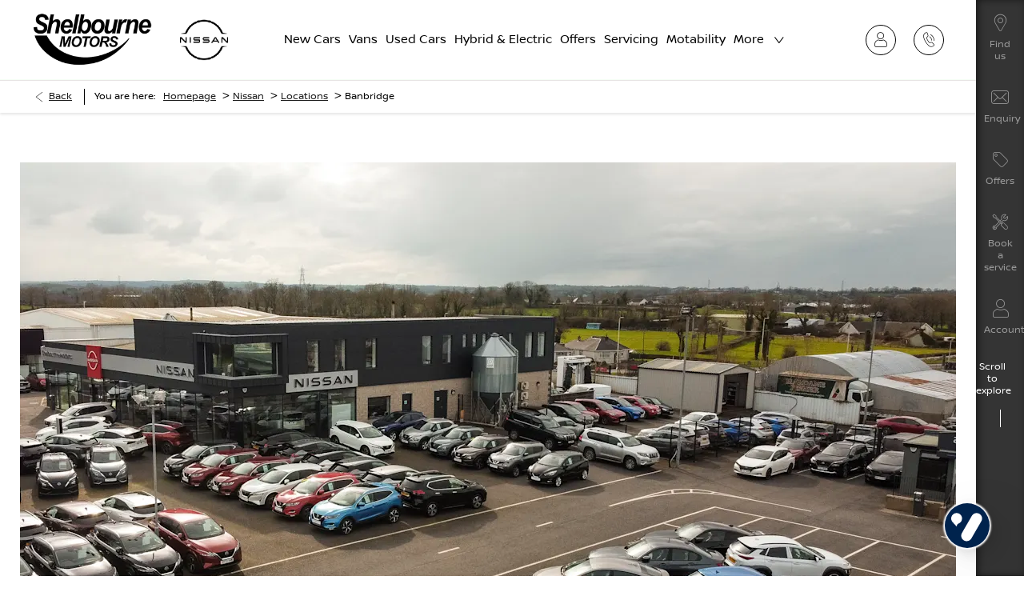

--- FILE ---
content_type: text/html; charset=utf-8
request_url: https://www.shelbournemotors.com/nissan/locations/banbridge/
body_size: 29786
content:
<!DOCTYPE html>
<html class="cssanimations" lang="en-GB">
    <head>
        <style type="text/css">.bootstrap-select select{display:none}.bootstrap-select .bs-caret{position:static;top:0;left:0}.bootstrap-select .dropdown-menu ul.inner{position:static;display:block}.hidden{display:none !important}</style><style type="text/css">body.page-loading div{opacity:0;visibility:hidden}</style>        <script type="text/javascript">
        window.dataLayer = window.dataLayer || [];
        window.gtag = function () {
          window.dataLayer.push(arguments);
        };
        gtag('consent','default', {"ad_storage":"denied","analytics_storage":"denied","ad_user_data":"denied","ad_personalization":"denied","personalization_storage":"denied","functionality_storage":"denied","security_storage":"denied","wait_for_update":500});
        gtag('set', 'ads_data_redaction', true);
        </script><script src="https://cmp.osano.com/AzqSLJSxAUrog2n3j/0987dd8e-d93b-4d8e-9955-450b968497d5/osano.js"></script><style>.osano-cm-info-dialog--hidden {display: none;}</style>                        <script type="text/javascript">
/*<![CDATA[*/
(()=>{"use strict";var e,r,t,o,n={},i={};function a(e){var r=i[e];if(void 0!==r)return r.exports;var t=i[e]={id:e,exports:{}};return n[e].call(t.exports,t,t.exports,a),t.exports}a.m=n,e=[],a.O=(r,t,o,n)=>{if(!t){var i=1/0;for(s=0;s<e.length;s++){for(var[t,o,n]=e[s],l=!0,u=0;u<t.length;u++)(!1&n||i>=n)&&Object.keys(a.O).every((e=>a.O[e](t[u])))?t.splice(u--,1):(l=!1,n<i&&(i=n));if(l){e.splice(s--,1);var f=o();void 0!==f&&(r=f)}}return r}n=n||0;for(var s=e.length;s>0&&e[s-1][2]>n;s--)e[s]=e[s-1];e[s]=[t,o,n]},a.n=e=>{var r=e&&e.__esModule?()=>e.default:()=>e;return a.d(r,{a:r}),r},t=Object.getPrototypeOf?e=>Object.getPrototypeOf(e):e=>e.__proto__,a.t=function(e,o){if(1&o&&(e=this(e)),8&o)return e;if("object"==typeof e&&e){if(4&o&&e.__esModule)return e;if(16&o&&"function"==typeof e.then)return e}var n=Object.create(null);a.r(n);var i={};r=r||[null,t({}),t([]),t(t)];for(var l=2&o&&e;"object"==typeof l&&!~r.indexOf(l);l=t(l))Object.getOwnPropertyNames(l).forEach((r=>i[r]=()=>e[r]));return i.default=()=>e,a.d(n,i),n},a.d=(e,r)=>{for(var t in r)a.o(r,t)&&!a.o(e,t)&&Object.defineProperty(e,t,{enumerable:!0,get:r[t]})},a.f={},a.e=e=>Promise.all(Object.keys(a.f).reduce(((r,t)=>(a.f[t](e,r),r)),[])),a.u=e=>(({51718:"storage-consent",90411:"share-social-links"}[e]||e)+".js"),a.g=function(){if("object"==typeof globalThis)return globalThis;try{return this||new Function("return this")()}catch(e){if("object"==typeof window)return window}}(),a.o=(e,r)=>Object.prototype.hasOwnProperty.call(e,r),o={},a.l=(e,r,t,n)=>{if(o[e])o[e].push(r);else{var i,l;if(void 0!==t)for(var u=document.getElementsByTagName("script"),f=0;f<u.length;f++){var s=u[f];if(s.getAttribute("src")==e){i=s;break}}i||(l=!0,(i=document.createElement("script")).charset="utf-8",i.timeout=120,a.nc&&i.setAttribute("nonce",a.nc),i.src=e),o[e]=[r];var c=(r,t)=>{i.onerror=i.onload=null,clearTimeout(d);var n=o[e];if(delete o[e],i.parentNode&&i.parentNode.removeChild(i),n&&n.forEach((e=>e(t))),r)return r(t)},d=setTimeout(c.bind(null,void 0,{type:"timeout",target:i}),12e4);i.onerror=c.bind(null,i.onerror),i.onload=c.bind(null,i.onload),l&&document.head.appendChild(i)}},a.r=e=>{"undefined"!=typeof Symbol&&Symbol.toStringTag&&Object.defineProperty(e,Symbol.toStringTag,{value:"Module"}),Object.defineProperty(e,"__esModule",{value:!0})},a.p="",(()=>{var e={13666:0};a.f.j=(r,t)=>{var o=a.o(e,r)?e[r]:void 0;if(0!==o)if(o)t.push(o[2]);else if(13666!=r){var n=new Promise(((t,n)=>o=e[r]=[t,n]));t.push(o[2]=n);var i=a.p+a.u(r),l=new Error;a.l(i,(t=>{if(a.o(e,r)&&(0!==(o=e[r])&&(e[r]=void 0),o)){var n=t&&("load"===t.type?"missing":t.type),i=t&&t.target&&t.target.src;l.message="Loading chunk "+r+" failed.\n("+n+": "+i+")",l.name="ChunkLoadError",l.type=n,l.request=i,o[1](l)}}),"chunk-"+r,r)}else e[r]=0},a.O.j=r=>0===e[r];var r=(r,t)=>{var o,n,[i,l,u]=t,f=0;if(i.some((r=>0!==e[r]))){for(o in l)a.o(l,o)&&(a.m[o]=l[o]);if(u)var s=u(a)}for(r&&r(t);f<i.length;f++)n=i[f],a.o(e,n)&&e[n]&&e[n][0](),e[n]=0;return a.O(s)},t=self.webpackChunk=self.webpackChunk||[];t.forEach(r.bind(null,0)),t.push=r.bind(null,t.push.bind(t))})()})();
/*]]>*/
</script><script type="text/javascript">
/*<![CDATA[*/
document.documentElement.classList.toggle("no-touch",!("ontouchstart"in window||navigator.maxTouchPoints>0||navigator.msMaxTouchPoints>0)),window.nd=window.nd||{},nd.auto=nd.auto||{},nd.auto.requireQueue=[],nd.auto.require=nd.auto.require||((o,n)=>nd.auto.requireQueue.push({deps:o,callback:n})),window.jQuery=function(o){window.nd.auto.require(["jquery"],(n=>{"function"==typeof o&&o(n)}))},window.history.scrollRestoration="manual";
/*]]>*/
</script>                <meta name="viewport" content="width=device-width, initial-scale=1.0, user-scalable=yes">
<meta http-equiv="X-UA-Compatible" content="IE=edge,chrome=1">
<meta name="robots" content="">
<meta name="description" content="Shelbourne Motors Nissan is just a short drive from Banbridge. Visit our website today and find out why we&amp;#039;re best choice for a new or used Nissan. ">
<meta prefix="og: https://ogp.me/ns#" property="og:title" content="">
<meta prefix="og: https://ogp.me/ns#" property="og:description" content="">
<meta prefix="og: https://ogp.me/ns#" property="og:image" content="">
<meta name="google-site-verification" content="tbnJimJ4Z74n1L6JD1h7Lt4F-fBNDDBMvbNPb2ZuIms">
<meta name="facebook-domain-verification" content="">
<meta name="msvalidate.01" content="67271C9270C64BF3882758E2F2343763">
<meta name="twitter:card" content="summary">
<meta name="twitter:site" content="@shelbournemotor">
<meta name="twitter:title" content="">
<meta name="twitter:description" content="">
<meta name="twitter:image" content="">
<meta name="messages" content="{&quot;widgets\/car-cloud&quot;:{&quot;Save&quot;:&quot;Save&quot;,&quot;Saved&quot;:&quot;Saved&quot;}}">
<link rel="dns-prefetch" href="https://d2638j3z8ek976.cloudfront.net">
<link rel="dns-prefetch" href="//images.netdirector.co.uk">
<link rel="dns-prefetch" href="//www.google-analytics.com">
<link rel="dns-prefetch" href="//analytics.netdirector.auto">
<link rel="dns-prefetch" href="//connect.facebook.net">
<link rel="preconnect" href="https://d2638j3z8ek976.cloudfront.net">
<link rel="preconnect" href="//images.netdirector.co.uk">
<link rel="preconnect" href="//www.google-analytics.com">
<link rel="preconnect" href="//analytics.netdirector.auto">
<link rel="preconnect" href="//connect.facebook.net">
<link as="image" rel="preload" href="https://d2638j3z8ek976.cloudfront.net/2a4c36d52a921d668a6eec7ce647a767c471514e/1742992373/images/preload.webp">
<link rel="canonical" href="https://www.shelbournemotors.com/nissan/locations/banbridge/">
<link as="image" rel="preload" href="https://d2638j3z8ek976.cloudfront.net/2a4c36d52a921d668a6eec7ce647a767c471514e/1742992373/images/logo.png">
<script type="text/javascript">
/*<![CDATA[*/
window.urlPrefix='/nissan';window.uploadFolder='auto-client'
/*]]>*/
</script>
<script type="text/javascript">
/*<![CDATA[*/
nd.auto.require(['es6/src/storage/consent/MicrosoftConsent'], function(MicrosoftConsent) {
  window.uetq = window.uetq || [];
  MicrosoftConsent.init(window.uetq);
});
/*]]>*/
</script>
<script type="text/javascript">
/*<![CDATA[*/

window.dataLayer = window.dataLayer || [];
window.gtag = function () {
  window.dataLayer.push(arguments);
};
nd.auto.require(['es6/src/storage/consent/GoogleConsent', 'widgets/tagManager/CookieSnippetHandler', 'es6/src/storage/models/GoogleAnalytics'], function(GoogleConsent, CookieSnippetHandler, GoogleAnalytics) {

    GoogleConsent.init(window.gtag);
    
    (function(w,d,s,l,i){w[l]=w[l]||[];w[l].push({'gtm.start':
    new Date().getTime(),event:'gtm.js'});var f=d.getElementsByTagName(s)[0],
    j=d.createElement(s),dl=l!='dataLayer'?'&l='+l:'';;j.async=true;j.src=
    'https://www.googletagmanager.com/gtm.js?id='+i+dl;f.parentNode.insertBefore(j,f);
    })(window,document,'script','dataLayer','GTM-5CRPF4');

});

/*]]>*/
</script>
<script type="text/javascript">
/*<![CDATA[*/
var tracking={"google":{"accounts":{"leadbeast":"UA-49232670-2","client":"UA-20031807-1"}},"googleUA":[],"anonymizeIP":false,"common":{"areaId":7846,"siteName":"Nissan","currentDomain":"www.shelbournemotors.com","groupSoftwareHash":"2a4c36d52a921d668a6eec7ce647a767c471514e","cookieMode":0},"snowPlow":{"plugins":[{"url":"https:\/\/static.analytics.netdirector.auto\/3.3.1\/plugins\/browser-plugin-ad-tracking\/dist\/index.umd.min.js","names":["snowplowAdTracking","AdTrackingPlugin"]},{"url":"https:\/\/static.analytics.netdirector.auto\/3.3.1\/plugins\/browser-plugin-error-tracking\/dist\/index.umd.min.js","names":["snowplowErrorTracking","ErrorTrackingPlugin"]},{"url":"https:\/\/static.analytics.netdirector.auto\/3.3.1\/plugins\/browser-plugin-link-click-tracking\/dist\/index.umd.min.js","names":["snowplowLinkClickTracking","LinkClickTrackingPlugin"]}],"trackerSrc":"\/\/static.analytics.netdirector.auto\/3.3.1\/sp.lite.js","standaloneSearchTracker":{"endPoint":"analytics.netdirector.auto","settings":{"eventMethod":"post","stateStorageStrategy":"localStorage","contexts":{"webPage":true,"performanceTiming":false,"gaCookies":false,"geoLocation":false}}},"trackers":{"nd":{"endPoint":"https:\/\/analytics.netdirector.auto","settings":{"eventMethod":"post","stateStorageStrategy":"localStorage","contexts":{"webPage":true,"gaCookies":false,"geoLocation":false},"appId":"www.shelbournemotors.com","cookieDomain":".shelbournemotors.com"}}}}};window.netdirector = {
  trackingIpFilter:!1,
  hostname: window.location.hostname,
  softwareId: '3A8ANAQU8EPHENEC',
  areaId: window.tracking.common.areaId || '',
  siteName: window.tracking.common.siteName || '',
  currentDomain: window.tracking.common.currentDomain || '',
  groupSoftwareHash: window.tracking.common.groupSoftwareHash || '',
};

/*]]>*/
</script>
<title>Shelbourne Motors Nissan | Nissan Dealers Northern Ireland</title>
<meta charset="utf-8">
        <link href="https://d2638j3z8ek976.cloudfront.net/2a4c36d52a921d668a6eec7ce647a767c471514e/1742992373/css/compressednissan.min.css" rel="preload" as="style" onload="this.rel=&#039;stylesheet&#039;">        <!-- preload -->
        <script>
!function(f,b,e,v,n,t,s){if(f.fbq)return;n=f.fbq=function()
{n.callMethod? n.callMethod.apply(n,arguments):n.queue.push(arguments)}
;if(!f._fbq)f._fbq=n;
n.push=n;n.loaded=!0;n.version='2.0';n.queue=[];t=b.createElement(e);t.async=!0;
t.src=v;s=b.getElementsByTagName(e)[0];s.parentNode.insertBefore(t,s)}(window,
document,'script','https://connect.facebook.net/en_US/fbevents.js');
fbq('init', '1218147524879008');
fbq('track', 'PageView');
</script>
<noscript><img height="1" width="1" style="display:none"
src="https://www.facebook.com/tr?id=1218147524879008&ev=PageView&noscript=1"
/></noscript>
<script>
!function (w, d, t) {
  w.TiktokAnalyticsObject=t;var ttq=w[t]=w[t]||[];ttq.methods=["page","track","identify","instances","debug","on","off","once","ready","alias","group","enableCookie","disableCookie","holdConsent","revokeConsent","grantConsent"],ttq.setAndDefer=function(t,e){t[e]=function(){t.push([e].concat(Array.prototype.slice.call(arguments,0)))}};for(var i=0;i<ttq.methods.length;i++)ttq.setAndDefer(ttq,ttq.methods[i]);ttq.instance=function(t){for(
var e=ttq._i[t]||[],n=0;n<ttq.methods.length;n++)ttq.setAndDefer(e,ttq.methods[n]);return e},ttq.load=function(e,n){var r="https://analytics.tiktok.com/i18n/pixel/events.js",o=n&&n.partner;ttq._i=ttq._i||{},ttq._i[e]=[],ttq._i[e]._u=r,ttq._t=ttq._t||{},ttq._t[e]=+new Date,ttq._o=ttq._o||{},ttq._o[e]=n||{};n=document.createElement("script")
;n.type="text/javascript",n.async=!0,n.src=r+"?sdkid="+e+"&lib="+t;e=document.getElementsByTagName("script")[0];e.parentNode.insertBefore(n,e)};

  ttq.load('D362GFJC77UFKOQ7GLQ0');
  ttq.page();
}(window, document, 'ttq');
</script>
                        <!-- favicons start -->
        <link rel="apple-touch-icon-precomposed" sizes="144x144" href="https://d2638j3z8ek976.cloudfront.net/2a4c36d52a921d668a6eec7ce647a767c471514e/1742992373/images/ico/apple-touch-icon-144-precomposed.png">
<link rel="apple-touch-icon-precomposed" sizes="114x114" href="https://d2638j3z8ek976.cloudfront.net/2a4c36d52a921d668a6eec7ce647a767c471514e/1742992373/images/ico/apple-touch-icon-114-precomposed.png">
<link rel="apple-touch-icon-precomposed" sizes="72x72" href="https://d2638j3z8ek976.cloudfront.net/2a4c36d52a921d668a6eec7ce647a767c471514e/1742992373/images/ico/apple-touch-icon-72-precomposed.png">
<link rel="apple-touch-icon-precomposed" sizes="57x57" href="https://d2638j3z8ek976.cloudfront.net/2a4c36d52a921d668a6eec7ce647a767c471514e/1742992373/images/ico/apple-touch-icon-57-precomposed.png">
<link rel="shortcut icon" type="image/x-icon" href="https://d2638j3z8ek976.cloudfront.net/2a4c36d52a921d668a6eec7ce647a767c471514e/1742992373/images/ico/favicon.ico">        <!-- favicons end -->
                <script type="application/ld+json">{"@context":"https:\/\/schema.org","@graph":[{"@type":"BreadcrumbList","itemListElement":[{"@type":"ListItem","position":"1","item":{"@id":"https:\/\/www.shelbournemotors.com\/","name":"Homepage"}},{"@type":"ListItem","position":"2","item":{"@id":"https:\/\/www.shelbournemotors.com\/nissan\/","name":"Nissan"}},{"@type":"ListItem","position":"3","item":{"@id":"https:\/\/www.shelbournemotors.com\/nissan\/locations\/","name":"Locations"}},{"@type":"ListItem","position":"4","item":{"@id":"https:\/\/www.shelbournemotors.com\/nissan\/locations\/banbridge\/","name":"Banbridge"}}]}]}</script>                <meta name="format-detection" content="telephone=no">
        <script>
  document.addEventListener('DOMContentLoaded', () => {
    const frequency = 250;
    const cssRecalculatingDelay = 500;

    const nameProperty = object => object.name

    const isCssResource = name => name.indexOf('.css') !== -1;

    const isResourceLoaded = resource =>
      window.performance.getEntriesByName(resource, 'resource').filter(entry => !entry.responseEnd).length === 0;

    const areResourcesLoaded = resources => resources.length === resources.filter(isResourceLoaded).length;

    const getCssResources = () => window.performance.getEntries().map(nameProperty).filter(isCssResource);

    const removeLoadingClass = () => document.querySelector('body').classList.remove('page-loading');

    const interval = window.setInterval(() => {
      if (areResourcesLoaded(getCssResources())) {
          if (!document.hidden) {
              setTimeout(removeLoadingClass, cssRecalculatingDelay);
              clearInterval(interval);
          }
      }
    }, frequency);
  });
</script>
    </head>
    <body class="contentsection locations details template-id-1144780 franchise-221da70aa60fca187456583ba7726113d4e1c7a1 h-221da70aa60fca187456583ba7726113d4e1c7a1 id-2294392 is-top is-scrolling-up page-loading" data-js-base-url="https://d2638j3z8ek976.cloudfront.net/js/7d34a6f7dc9da118171c924592958168" data-js-vendor-map="[]" data-affected-js-paths="{&quot;shouldReplace&quot;:true,&quot;keywords&quot;:[&quot;advert&quot;,&quot;Advert&quot;,&quot;analytics&quot;,&quot;Analytics&quot;,&quot;event&quot;,&quot;Event&quot;,&quot;criteo&quot;,&quot;PageView&quot;,&quot;pageView&quot;,&quot;snowPlow&quot;,&quot;snowplow&quot;,&quot;SocialMedia&quot;,&quot;socialMedia&quot;,&quot;SocialLinks&quot;,&quot;socialLinks&quot;,&quot;share&quot;,&quot;facebook&quot;]}">
        <div class="lcp-holder" style="overflow: hidden; position: absolute; pointer-events: none; top: 0; left: 0; width: 98vw; height: 98vh; max-width: 98vw; max-height: 98vh;">
            <div class="lcp-cover" style="position: absolute; top: 0; left: 0; width: 1922px; height: 1081px; max-height: 98vh; display: block; z-index: -9999998;"></div>
            <img fetchpriority="high" alt="" class="lcp-image" width="1922" height="875" style="position: absolute; top: 0; left: 0; width: 1922px; height: 1081px; max-height: 98vh;  display: block; z-index: -9999999; max-width: none;" src="https://d2638j3z8ek976.cloudfront.net/2a4c36d52a921d668a6eec7ce647a767c471514e/1742992373/images/preload.webp">
        </div>
        <div class="ctw-container"><div id="ctw-widgets">
            
        </div>
</div>        <div data-js-context="[base64]"></div>            <!-- Google Tag Manager -->
    <noscript>
        <iframe src="//www.googletagmanager.com/ns.html?id=GTM-5CRPF4" height="0" width="0"
                style="display:none;visibility:hidden" sandbox="allow-same-origin"></iframe>
    </noscript>
                <div id="page-wrap">
            <div id="print-header" class="print-only"><picture>
                                <source srcset="https://d2638j3z8ek976.cloudfront.net/2a4c36d52a921d668a6eec7ce647a767c471514e/1742992373/images/print-header.jpg" media="print">
                <source srcset="https://images.netdirector.co.uk/gforces-auto/image/upload/q_85/auto-client/placeholder/grey_1_1.gif" media="screen">
                <img src="https://d2638j3z8ek976.cloudfront.net/2a4c36d52a921d668a6eec7ce647a767c471514e/1742992373/images/print-header.jpg" alt="Print Header"></picture>
            </div>
            <div id="wrap">
                <div class="header-container"><header>
            <div class="container-wrap container-3zz9e u-hidden-sm-down"><div class="container"><div class="row-fluid row-qyzx7"><div class="button module u-float-left reset contact-button" data-require-module-id="widgets/modules/button"><a href="/nissan/contact-us/portadown/" title="Find us" class="btn">    <i class="icon"></i><span class="label">Find us</span></a></div><div class="button module u-float-left reset enquiry-button" data-require-module-id="widgets/modules/button"><a href="/nissan/site/enquiry/" title="Enquiry" rel="nofollow" class="btn">    <i class="icon"></i><span class="label">Enquiry</span></a></div><div class="button module reset u-float-left offers-button" data-require-module-id="widgets/modules/button"><a href="/nissan/offers/" title="Offers" class="btn">    <i class="icon"></i><span class="label">Offers</span></a></div><div class="button module reset u-float-left service-button" data-require-module-id="widgets/modules/button"><a href="https://shelbourne.service123.co.uk/" title="Book a service" class="btn">    <i class="icon"></i><span class="label">Book a service</span></a></div><div class="button module reset u-float-left account-button" data-require-module-id="widgets/modules/button"><a href="/nissan/ownership/" title="Account" class="btn">    <i class="icon"></i><span class="label">Account</span></a></div><div class="button module reset u-float-left u-hidden-sm-down explore-button absolute--button" data-require-module-id="widgets/modules/button"><a href="/" title="Scroll to explore" class="btn">    <i class="icon"></i><span class="label">Scroll to explore</span></a></div><div class="button module reset u-float-left u-hidden-sm-down to-top-button absolute--button" data-require-module-id="widgets/modules/button"><a href="#page-wrap" title="Back to top" class="btn">    <i class="icon"></i><span class="label">Back to top</span></a></div></div></div></div><div class="container-wrap container-r6z94"><div class="container"><div class="row-fluid flex--container@md"><div class="logo module u-float-left mr-0 pl-0 pr-0"><a href="https://www.shelbournemotors.com" title="Shelbourne Motors"><img src="https://d2638j3z8ek976.cloudfront.net/2a4c36d52a921d668a6eec7ce647a767c471514e/1742992373/images/logo.png" alt="Shelbourne Motors"></a></div><div class="custom-image module franchise-badge pl-0 pr-0 u-float-left ml-2 ml-4@sm ml-3@md">
<div class="inner">
    <a  title="Nissan" href="/nissan/">
    <img src="https://d2638j3z8ek976.cloudfront.net/2a4c36d52a921d668a6eec7ce647a767c471514e/1742992373/images/nissan/franchise-badge.png" alt="Nissan"></a></div>
</div><div class="layout-5 load flex--container" data-module="modules/layout-5"><div class="span12 mt-0 pl-0 pr-0 flex--container flex--container-align-center flex--container-justify-start pl-2@md flex--container-wrap pl-0@xl"><div id="primary-menu" class="toggle module slide-out-toggle toggle-primary-menu pl-4@xl"><div class="toggle-heading" data-toggle="toggle" data-close="auto">
    <h4><i class="icon"></i><span>Heading</span></h4>
</div>
<div class="toggle-body">
    <a href="" title="Close X" class="close"><i class="icon"></i><span>Close X</span></a>    <div class="toggle-pane">
        <div class="row-fluid row-46wjq"><div class="custom-html module toggle-title">Menu</div><div class="navigation module navbar" data-require-module-id="es6/src/widgets/modules/menu"><div class="toggle-nav" data-toggle="toggle" data-target=".nav-collapse"><i class="icon"></i></div>
<div class="navbar">
    <div class="container">
        <nav class="nav-collapse">
            <ul class="nav">
            <li class="new-cars first dropdown">
            <a data-dl-label="" data-section-type="CAP new cars" data-vehicle-list-name="" class="nav-item-link" title="New Cars" data-image="https://d2638j3z8ek976.cloudfront.net/2a4c36d52a921d668a6eec7ce647a767c471514e/1742992373/images/no-images/no-image-16-9.png" data-image-aspect-ratio="16:9" href="/nissan/new-cars/"><i class="icon"></i><span>New Cars</span></a>                            <ul class="dropdown-menu" role="menu" aria-label="Drop Down Menu">
                                            <li class="dropdown-item-1024174">
                            <a tabindex="-1" data-dl-label="" data-section-type="CAP new cars" data-vehicle-list-name="" class="nav-item-link" title="All-NEW Nissan LEAF" data-image="https://images.netdirector.co.uk/gforces-auto/image/upload/q_auto,c_fill,f_auto,fl_lossy,w_200,h_113/auto-client/4b9c8cf7218150ff4922289075e19d50/nissan_meganav_leaf1.png.ximg.l_3_m.smart.jpg" data-image-aspect-ratio="16:9" href="/nissan/new-cars/leaf/"><span>All-NEW Nissan LEAF</span></a>                        </li>
                                            <li class="dropdown-item-1024186">
                            <a tabindex="-1" data-dl-label="" data-section-type="CAP new cars" data-vehicle-list-name="" class="nav-item-link" title="All-New Nissan MICRA" data-image="https://images.netdirector.co.uk/gforces-auto/image/upload/q_auto,c_fill,f_auto,fl_lossy,w_200,h_113/auto-client/7266df4c4d08f4c9f2a1df4b0771cc9f/micra_packshot_1_.png" data-image-aspect-ratio="16:9" href="/nissan/new-cars/micra/"><span>All-New Nissan MICRA</span></a>                        </li>
                                            <li class="dropdown-item-865013">
                            <a tabindex="-1" data-dl-label="" data-section-type="CAP new cars" data-vehicle-list-name="" class="nav-item-link" title="Nissan Juke" data-image="https://images.netdirector.co.uk/gforces-auto/image/upload/q_auto,c_fill,f_auto,fl_lossy,w_200,h_113/auto-client/4feba20ed762ed2cca2d929f39b5e810/nissan_juke_png.png" data-image-aspect-ratio="16:9" href="/nissan/new-cars/juke/"><span>Nissan Juke</span></a>                        </li>
                                            <li class="dropdown-item-865015">
                            <a tabindex="-1" data-dl-label="" data-section-type="CAP new cars" data-vehicle-list-name="" class="nav-item-link" title="Nissan Qashqai" data-image="https://images.netdirector.co.uk/gforces-auto/image/upload/q_auto,c_fill,f_auto,fl_lossy,w_200,h_113/auto-client/1a33573efc3ed92f1db7a1dd755684b8/nissan_qashqai_png.png" data-image-aspect-ratio="16:9" href="/nissan/new-cars/qashqai/"><span>Nissan Qashqai</span></a>                        </li>
                                            <li class="dropdown-item-865017">
                            <a tabindex="-1" data-dl-label="" data-section-type="CAP new cars" data-vehicle-list-name="" class="nav-item-link" title="Nissan X-Trail" data-image="https://images.netdirector.co.uk/gforces-auto/image/upload/q_auto,c_fill,f_auto,fl_lossy,w_200,h_113/auto-client/d0cd24218864667d391a53763cbd324c/nissan_x_trail_png.png" data-image-aspect-ratio="16:9" href="/nissan/new-cars/nissan-xtrail/"><span>Nissan X-Trail</span></a>                        </li>
                                            <li class="dropdown-item-865016">
                            <a tabindex="-1" data-dl-label="" data-section-type="CAP new cars" data-vehicle-list-name="" class="nav-item-link" title="Nissan ARIYA" data-image="https://images.netdirector.co.uk/gforces-auto/image/upload/q_auto,c_fill,f_auto,fl_lossy,w_200,h_113/auto-client/b9f79a94c5e43543d6aed134e2a8348d/nissan_ariya_png.png" data-image-aspect-ratio="16:9" href="/nissan/new-cars/ariya/"><span>Nissan ARIYA</span></a>                        </li>
                                    </ul>
                    </li>
            <li class="vans">
            <a data-dl-label="" data-section-type="CAP new vans" data-vehicle-list-name="" class="nav-item-link" title="Vans " data-image="https://d2638j3z8ek976.cloudfront.net/2a4c36d52a921d668a6eec7ce647a767c471514e/1742992373/images/no-images/no-image-16-9.png" data-image-aspect-ratio="16:9" href="/nissan/vans/"><span>Vans </span></a>                    </li>
            <li class="has-split-dropdown used-cars dropdown">
            <a data-dl-label="" data-section-type="Used vehicles" data-vehicle-list-name="" class="nav-item-link" title="Used Cars" data-image="https://d2638j3z8ek976.cloudfront.net/2a4c36d52a921d668a6eec7ce647a767c471514e/1742992373/images/no-images/no-image-16-9.png" data-image-aspect-ratio="16:9" href="/nissan/used-cars/"><i class="icon"></i><span>Used Cars</span></a>                            <ul class="dropdown-menu" role="menu" aria-label="Drop Down Menu">
                                            <li class="dropdown-item-864994">
                            <a tabindex="-1" data-dl-label="" data-section-type="Used vehicles" data-vehicle-list-name="" class="nav-item-link" title="Nissan Intelligent Choice" data-image="https://d2638j3z8ek976.cloudfront.net/2a4c36d52a921d668a6eec7ce647a767c471514e/1742992373/images/no-images/no-image-16-9.png" data-image-aspect-ratio="16:9" href="/nissan/used-cars/"><span>Nissan Intelligent Choice</span></a>                        </li>
                                            <li class="dropdown-item-864995">
                            <a tabindex="-1" data-dl-label="" data-section-type="" data-vehicle-list-name="" class="nav-item-link" title="Used LEAF" href="/nissan/used-cars/leaf/"><span>Used LEAF</span></a>                        </li>
                                            <li class="dropdown-item-864996">
                            <a tabindex="-1" data-dl-label="" data-section-type="" data-vehicle-list-name="" class="nav-item-link" title="Used Micra" href="/nissan/used-cars/micra/"><span>Used Micra</span></a>                        </li>
                                            <li class="dropdown-item-864998">
                            <a tabindex="-1" data-dl-label="" data-section-type="Used vehicles" data-vehicle-list-name="" class="nav-item-link" title="Used Juke" data-image="https://d2638j3z8ek976.cloudfront.net/2a4c36d52a921d668a6eec7ce647a767c471514e/1742992373/images/no-images/no-image-16-9.png" data-image-aspect-ratio="16:9" href="/nissan/used-cars/juke/"><span>Used Juke</span></a>                        </li>
                                            <li class="dropdown-item-865000">
                            <a tabindex="-1" data-dl-label="" data-section-type="" data-vehicle-list-name="" class="nav-item-link" title="Used Qashqai" href="/nissan/used-cars/qashqai/"><span>Used Qashqai</span></a>                        </li>
                                            <li class="dropdown-item-865001">
                            <a tabindex="-1" data-dl-label="" data-section-type="" data-vehicle-list-name="" class="nav-item-link" title="Used X-Trail" href="/nissan/used-cars/xtrail/"><span>Used X-Trail</span></a>                        </li>
                                    </ul>
                    </li>
            <li class="hybrid-electric">
            <a data-dl-label="" data-section-type="Standard CMS section" data-vehicle-list-name="" class="nav-item-link" title="Hybrid &amp; Electric" data-image="https://d2638j3z8ek976.cloudfront.net/2a4c36d52a921d668a6eec7ce647a767c471514e/1742992373/images/no-images/no-image-16-9.png" data-image-aspect-ratio="16:9" href="/nissan/electric-vehicles/"><span>Hybrid & Electric</span></a>                    </li>
            <li class="has-split-dropdown offers dropdown">
            <a data-dl-label="" data-section-type="Standard CMS section" data-vehicle-list-name="" class="nav-item-link" title="Offers" data-image="https://d2638j3z8ek976.cloudfront.net/2a4c36d52a921d668a6eec7ce647a767c471514e/1742992373/images/no-images/no-image-16-9.png" data-image-aspect-ratio="16:9" href="/nissan/offers/"><i class="icon"></i><span>Offers</span></a>                            <ul class="dropdown-menu" role="menu" aria-label="Drop Down Menu">
                                            <li class="dropdown-item-865003">
                            <a tabindex="-1" data-dl-label="" data-section-type="CAP new car offers" data-vehicle-list-name="" class="nav-item-link" title="New Car Offers " data-image="https://d2638j3z8ek976.cloudfront.net/2a4c36d52a921d668a6eec7ce647a767c471514e/1742992373/images/no-images/no-image-16-9.png" data-image-aspect-ratio="16:9" href="/nissan/new-vehicle-offers/"><span>New Car Offers </span></a>                        </li>
                                            <li class="dropdown-item-865005">
                            <a tabindex="-1" data-dl-label="" data-section-type="" data-vehicle-list-name="" class="nav-item-link" title="Used Car Offers" href="/nissan/used-offers/"><span>Used Car Offers</span></a>                        </li>
                                            <li class="dropdown-item-865006">
                            <a tabindex="-1" data-dl-label="" data-section-type="Standard CMS section" data-vehicle-list-name="" class="nav-item-link" title="New Van Offers" data-image="https://d2638j3z8ek976.cloudfront.net/2a4c36d52a921d668a6eec7ce647a767c471514e/1742992373/images/no-images/no-image-16-9.png" data-image-aspect-ratio="16:9" href="/nissan/new-van-offers-old/"><span>New Van Offers</span></a>                        </li>
                                            <li class="dropdown-item-865007">
                            <a tabindex="-1" data-dl-label="" data-section-type="Standard CMS section" data-vehicle-list-name="" class="nav-item-link" title="Used Van Offers" data-image="https://d2638j3z8ek976.cloudfront.net/2a4c36d52a921d668a6eec7ce647a767c471514e/1742992373/images/no-images/no-image-16-9.png" data-image-aspect-ratio="16:9" href="/nissan/used-van-offers/"><span>Used Van Offers</span></a>                        </li>
                                            <li class="dropdown-item-865008">
                            <a tabindex="-1" data-dl-label="" data-section-type="Standard CMS section" data-vehicle-list-name="" class="nav-item-link" title="Motability Offers" data-image="https://d2638j3z8ek976.cloudfront.net/2a4c36d52a921d668a6eec7ce647a767c471514e/1742992373/images/no-images/no-image-16-9.png" data-image-aspect-ratio="16:9" href="/nissan/motability-offers/"><span>Motability Offers</span></a>                        </li>
                                            <li class="dropdown-item-865009">
                            <a tabindex="-1" data-dl-label="" data-section-type="Standard CMS section" data-vehicle-list-name="" class="nav-item-link" title="Business Offers" data-image="https://d2638j3z8ek976.cloudfront.net/2a4c36d52a921d668a6eec7ce647a767c471514e/1742992373/images/no-images/no-image-16-9.png" data-image-aspect-ratio="16:9" href="/nissan/business-offers/"><span>Business Offers</span></a>                        </li>
                                    </ul>
                    </li>
            <li class="servicing dropdown">
            <a data-dl-label="" data-section-type="Standard CMS section" data-vehicle-list-name="" class="nav-item-link" title="Servicing" data-image="https://d2638j3z8ek976.cloudfront.net/2a4c36d52a921d668a6eec7ce647a767c471514e/1742992373/images/no-images/no-image-16-9.png" data-image-aspect-ratio="16:9" href="/nissan/service-parts-repair/"><i class="icon"></i><span>Servicing</span></a>                            <ul class="dropdown-menu" role="menu" aria-label="Drop Down Menu">
                                            <li class="dropdown-item-865027">
                            <a tabindex="-1" data-dl-label="" data-section-type="" data-vehicle-list-name="" class="nav-item-link" title="Book a Service " onClick="window.open(this.href);return false;" href="https://bookaservice.nissan.co.uk/?market=GB&amp;franchise=NISS&amp;dealerCode=N-GB-M-1673"><span>Book a Service </span></a>                        </li>
                                            <li class="dropdown-item-865029">
                            <a tabindex="-1" data-dl-label="" data-section-type="Standard CMS section" data-vehicle-list-name="" class="nav-item-link" title="Latest Offers" data-image="https://d2638j3z8ek976.cloudfront.net/2a4c36d52a921d668a6eec7ce647a767c471514e/1742992373/images/no-images/no-image-16-9.png" data-image-aspect-ratio="16:9" href="/nissan/servicing-parts-offers/"><span>Latest Offers</span></a>                        </li>
                                            <li class="dropdown-item-865030">
                            <a tabindex="-1" data-dl-label="" data-section-type="" data-vehicle-list-name="" class="nav-item-link" title="Accident Repair" href="https://www.shelbournemotors.com/bodyshop/"><span>Accident Repair</span></a>                        </li>
                                            <li class="dropdown-item-865031">
                            <a tabindex="-1" data-dl-label="" data-section-type="" data-vehicle-list-name="" class="nav-item-link" title="Nissan Parts" href="http://stores.ebay.co.uk/shelbournemotorsparts/?rf=html&amp;utm_source=website&amp;utm_medium=Parts%20and%20Accessories%20Shop%20&amp;utm_campaign=Renault%20and%20Nissan%20Parts%20and%20Accessories%20Shop%20"><span>Nissan Parts</span></a>                        </li>
                                            <li class="dropdown-item-865033">
                            <a tabindex="-1" data-dl-label="" data-section-type="Standard CMS section" data-vehicle-list-name="" class="nav-item-link" title="Nissan Insurance " data-image="https://images.netdirector.co.uk/gforces-auto/image/upload/q_auto,c_fill,f_auto,fl_lossy,w_200,h_113/auto-client/caf238f3d0dccb387dafddfc0c8a0285/accident_image_640x795.jpg" data-image-aspect-ratio="16:9" href="/nissan/service-parts-repair/insurance-nissan/"><span>Nissan Insurance </span></a>                        </li>
                                    </ul>
                    </li>
            <li class="motability dropdown">
            <a data-dl-label="" data-section-type="Standard CMS section" data-vehicle-list-name="" class="nav-item-link" title="Motability" data-image="https://d2638j3z8ek976.cloudfront.net/2a4c36d52a921d668a6eec7ce647a767c471514e/1742992373/images/no-images/no-image-16-9.png" data-image-aspect-ratio="16:9" href="/nissan/motability/"><i class="icon"></i><span>Motability</span></a>                            <ul class="dropdown-menu" role="menu" aria-label="Drop Down Menu">
                                            <li class="dropdown-item-865043">
                            <a tabindex="-1" data-dl-label="" data-section-type="Standard CMS section" data-vehicle-list-name="" class="nav-item-link" title="Motability Offers" data-image="https://d2638j3z8ek976.cloudfront.net/2a4c36d52a921d668a6eec7ce647a767c471514e/1742992373/images/no-images/no-image-16-9.png" data-image-aspect-ratio="16:9" href="/nissan/motability-offers/"><span>Motability Offers</span></a>                        </li>
                                    </ul>
                    </li>
            <li class="has-arrow more dropdown">
            <a data-dl-label="" data-section-type="" data-vehicle-list-name="" class="nav-item-link" title="More" href="/#"><i class="icon"></i><span>More</span></a>                            <ul class="dropdown-menu" role="menu" aria-label="Drop Down Menu">
                                            <li class="dropdown-item-865035">
                            <a tabindex="-1" data-dl-label="" data-section-type="Locations" data-vehicle-list-name="" class="nav-item-link" title="Contact Us" data-image="https://d2638j3z8ek976.cloudfront.net/2a4c36d52a921d668a6eec7ce647a767c471514e/1742992373/images/no-images/no-image-16-9.png" data-image-aspect-ratio="16:9" href="/nissan/contact-us/"><span>Contact Us</span></a>                        </li>
                                            <li class="dropdown-item-865036">
                            <a tabindex="-1" data-dl-label="" data-section-type="Standard CMS section" data-vehicle-list-name="" class="nav-item-link" title="About Us" data-image="https://d2638j3z8ek976.cloudfront.net/2a4c36d52a921d668a6eec7ce647a767c471514e/1742992373/images/no-images/no-image-16-9.png" data-image-aspect-ratio="16:9" href="/nissan/about-us/"><span>About Us</span></a>                        </li>
                                            <li class="dropdown-item-865037">
                            <a tabindex="-1" data-dl-label="" data-section-type="Standard CMS section" data-vehicle-list-name="" class="nav-item-link" title="News" data-image="https://d2638j3z8ek976.cloudfront.net/2a4c36d52a921d668a6eec7ce647a767c471514e/1742992373/images/no-images/no-image-16-9.png" data-image-aspect-ratio="16:9" href="/nissan/news/"><span>News</span></a>                        </li>
                                            <li class="dropdown-item-865038">
                            <a tabindex="-1" data-dl-label="" data-section-type="Standard CMS section" data-vehicle-list-name="" class="nav-item-link" title="Business" data-image="https://d2638j3z8ek976.cloudfront.net/2a4c36d52a921d668a6eec7ce647a767c471514e/1742992373/images/no-images/no-image-16-9.png" data-image-aspect-ratio="16:9" href="/nissan/business/"><span>Business</span></a>                        </li>
                                            <li class="dropdown-item-865039">
                            <a tabindex="-1" data-dl-label="" data-section-type="Standard CMS section" data-vehicle-list-name="" class="nav-item-link" title="Business Offers" data-image="https://d2638j3z8ek976.cloudfront.net/2a4c36d52a921d668a6eec7ce647a767c471514e/1742992373/images/no-images/no-image-16-9.png" data-image-aspect-ratio="16:9" href="/nissan/business-offers/"><span>Business Offers</span></a>                        </li>
                                    </ul>
                    </li>
    </ul>
        </nav>
    </div>
</div>
</div></div><div class="row-fluid row-c1wfa"><div class="button module search-button u-hidden-md-up" data-require-module-id="widgets/modules/button"><a href="/nissan/used-cars/nissan/" title="Search" class="btn">    <i class="icon"></i><span class="label">Search</span></a></div><div class="button module contact-button u-hidden-md-up" data-require-module-id="widgets/modules/button"><a href="#" title="Contact" data-toggle="toggle" data-toggle-target-id="toggle--contact-numbers" class="btn">    <i class="icon"></i><span class="label">Contact</span></a></div><div class="button module valuations-button u-hidden-md-up" data-require-module-id="widgets/modules/button"><a href="/nissan/valuations/" title="Valuations" class="btn">    <i class="icon"></i><span class="label">Valuations</span></a></div></div>    </div>
</div>
</div></div></div><div class="button module reset account-button u-hidden-md-down custom-button u-float-right pl-0 pr-0 pr-1@lg" data-require-module-id="widgets/modules/button"><a href="/nissan/ownership/" title="Account" class="btn">    <i class="icon"></i><span class="label">Account</span></a></div><div class="button module reset contact-button u-hidden-md-down custom-button u-float-right pr-0 pl-0 pl-1@xl" data-require-module-id="widgets/modules/button"><a href="#" title="Call us" data-toggle="toggle" data-toggle-target-id="toggle--contact-numbers" class="btn">    <i class="icon"></i><span class="label">Call us</span></a></div></div></div></div><div class="container-wrap u-hidden-md-up container-dqlqp"><div class="container pl-0 pr-0"><div class="row-fluid row-7cc6j"><div class="button module reset account-button" data-require-module-id="widgets/modules/button"><a href="/nissan/ownership/" title="Account" class="btn">    <i class="icon"></i><span class="label">Account</span></a></div><div class="button module reset contact-button" data-require-module-id="widgets/modules/button"><a href="#" title="Call" data-toggle="toggle" data-toggle-target-id="toggle--contact-numbers" class="btn">    <i class="icon"></i><span class="label">Call</span></a></div><div class="button module toggle-nav-button reset" data-require-module-id="widgets/modules/button"><a href="#" title="Menu" data-toggle="toggle" data-toggle-target-id="primary-menu" class="btn">    <i class="icon"></i><span class="label">Menu</span></a></div></div></div></div><div class="container-wrap container-gnins"><div class="container pl-0 pr-0"><div class="row-fluid row-c24l4"><div id="toggle--contact-numbers" class="toggle module toggle--contact-numbers slide-out-toggle pl-0 pr-0"><div class="toggle-heading" data-toggle="toggle" data-close="auto">
    <h4><i class="icon"></i><span>Contact</span></h4>
</div>
<div class="toggle-body">
    <a href="" title="Close" class="close"><i class="icon"></i><span>Close</span></a>    <div class="toggle-pane">
        <div class="row-fluid row-gb8cl"><div class="custom-html module toggle-title">Contact</div><div class="contact-numbers module pl-0 pr-0"><div class="contact-numbers-container" itemscope="" itemtype="http://schema.org/ContactPoint">
    <div id="contact-numbers-inset" class="inset">
        <div class="group">
    <ul>
                <li class="location1">
                                                <span class="label">Call</span>                
                
                
                
                                            
                
                
                                    <a title="Nissan Portadown" href="/nissan/contact-us/portadown/"><span class="location">Nissan Portadown</span></a>                
                                            
                
                
                
                                    <span class="departments">
                                            <span class="department">
                            <a href="/nissan/contact-us/portadown/">
                                <span class="label" itemprop="contactType">Sales:</span>                                <span class="value" itemprop="telephone"><span class="nd-dynamo-telephony" data-location-hash="a64097808d9e2f497ee2c3697c5bd52dc2a17558" data-department-hash="c7d073523c54198bcde6baa9fd0c59c93904b88e">028 3855 0419</span></span>                            </a>
                        </span>
                                            <span class="department">
                            <a href="/nissan/contact-us/portadown/">
                                <span class="label" itemprop="contactType">Parts:</span>                                <span class="value" itemprop="telephone"><span class="nd-dynamo-telephony" data-location-hash="a64097808d9e2f497ee2c3697c5bd52dc2a17558" data-department-hash="a0ed2e374a942f3b4111a5acfb72c702f312b835">028 3855 0419</span></span>                            </a>
                        </span>
                                            <span class="department">
                            <a href="/nissan/contact-us/portadown/">
                                <span class="label" itemprop="contactType">Service:</span>                                <span class="value" itemprop="telephone"><span class="nd-dynamo-telephony" data-location-hash="a64097808d9e2f497ee2c3697c5bd52dc2a17558" data-department-hash="4523f0bfff1d734b02deedbf99ab5e934fce68da">028 3855 0419</span></span>                            </a>
                        </span>
                                        </span>
                                    </li>
            </ul>
</div>    </div>
</div>
</div></div>    </div>
</div>
</div></div></div></div><div class="container-wrap container-5k2ms"><div class="container"><div class="row-fluid row-q8fh7"><div class="page-info module pl-0"><div class="inner">
            <div class="back-btn">
    <i class="icon"></i>
    <a title="Back" href="javascript:history.back();">Back</a>
</div>
            <div class="breadcrumbs">
            <div class="label">You are here:</div>
        <ul class="breadcrumb">
                                    <li><a href="/" class="breadcrumb-item">Homepage</a> <span class="divider">></span></li>
                                                <li><a href="/nissan/" class="breadcrumb-item">Nissan</a> <span class="divider">></span></li>
                                                <li><a href="/nissan/locations/" class="breadcrumb-item">Locations</a> <span class="divider">></span></li>
                            <li class="active">Banbridge</li>
    </ul>
</div>
    </div>
</div></div></div></div>    </header></div>                <div id="content-wrap">
                    <div class="container-wrap container-o2mv0"><div class="container"><div class="row-fluid row-15n7n"><div class="cyclr module module-cycle adverts span12 u743adverts" data-require-module-id="[&quot;widgets/modules/advert/cycleEvents&quot;, &quot;es6/src/dataLayer/adverts/tagger/clickTagger&quot;, &quot;es6/src/dataLayer/adverts/tagger/viewTagger&quot;]" data-video-on-tablet-enabled="1"></div></div></div></div><div class="container-wrap"><div class="container"><div class="row-fluid row-sweo2"><div class="author module span6"></div></div><div class="row-fluid row-vy8e1"><div class="cms module span12 cms" data-require-module-id="es6/src/widgets/modules/cms/module" data-expand-label="Show More" data-close-label="Show Less" data-listing-no-vehicles=""><section class="inner">
            <div class="row-fluid"><div class="media span12"><div class="mediaInner"><div class="responsive-image"><figure class="responsive-image">
    <picture
            data-use-stepped-resize="false"
            data-enable-auto-init="true"
    >
        <source srcset="" media="(max-width: 767px)" data-ratio="4:3" data-placeholder="https://images.netdirector.co.uk/gforces-auto/image/upload/q_auto,c_crop,f_auto,fl_lossy,x_797,y_0,w_3000,h_2252/auto-client/4a60b6bf43945d0ed31fa0588db25ce7/drone_portadown_1.jpg" data-source="nam2" alt="Aerial Drone Photo of Nissan Site" class="responsive-image">        <source srcset="" media="(min-width: 768px)" data-ratio="11:5" data-placeholder="https://images.netdirector.co.uk/gforces-auto/image/upload/q_auto,c_crop,f_auto,fl_lossy,x_782,y_124,w_3213,h_1460/auto-client/4a60b6bf43945d0ed31fa0588db25ce7/drone_portadown_1.jpg" data-source="nam2" alt="Aerial Drone Photo of Nissan Site" class="responsive-image">        <img src="https://images.netdirector.co.uk/gforces-auto/image/upload/q_85/auto-client/placeholder/grey_11_5.gif" alt="Aerial Drone Photo of Nissan Site" class="responsive-image" title="Aerial Drone Photo of Nissan Site" loading="lazy">    </picture>
    </figure>
</div></div></div></div><div class="row-fluid"><div class="span12 text"><div class="textInner"><h1 style="text-align: center;"><strong data-redactor-tag="strong">Welcome to Shelbourne Motors Nisan </strong></h1><h2>Banbridge</h2><p><span class="fontsize-normal" data-verified="redactor" data-redactor-tag="span" data-redactor-class="fontsize-normal">If you live in Banbridge, Shelbourne Motors Nissan is just a short drive from your home where savings are closer than you think.  In fact, Shelbourne Nissan goes the extra mile to ensure that your time and drive from Banbridge to Portadown is rewarded with:</span></p><p><span class="fontsize-normal" data-verified="redactor" data-redactor-tag="span" data-redactor-class="fontsize-normal"><br></span></p></div></div></div><div class="row-fluid"><div class="text span3"><div class="textInner"><p><img src="https://cdn1.iconfinder.com/data/icons/formicons-premium/48/circle-tick-512.png" alt="Check, circle, tick icon - Download on Iconfinder" data-verified="redactor" data-save-url="https://cdn1.iconfinder.com/data/icons/formicons-premium/48/circle-tick-512.png" style="display: block; margin: auto; width: 170px; height: 178px;" rel="display: block; margin: auto; width: 170px; height: 178px;" width="170" height="178"></p><h2 style="text-align: center;">An Excellent Selection<br>of Cars​<br></h2></div></div><div class="text span3" style=""><div class="textInner"><p><img src="https://cdn1.iconfinder.com/data/icons/formicons-premium/48/circle-tick-512.png" alt="Check, circle, tick icon - Download on Iconfinder" data-verified="redactor" data-save-url="https://cdn1.iconfinder.com/data/icons/formicons-premium/48/circle-tick-512.png" style="display: block; margin: auto; width: 168px; height: 177px;" rel="display: block; margin: auto; width: 168px; height: 177px;" width="168" height="177"></p><h2 style="text-align: center;">Sales Staff That Listen​</h2></div></div><div class="text span3" style=""><div class="textInner"><p><img src="https://cdn1.iconfinder.com/data/icons/formicons-premium/48/circle-tick-512.png" alt="Check, circle, tick icon - Download on Iconfinder" data-verified="redactor" data-save-url="https://cdn1.iconfinder.com/data/icons/formicons-premium/48/circle-tick-512.png" style="display: block; margin: auto; width: 170px; height: 178px;" rel="display: block; margin: auto; width: 170px; height: 178px;" width="170" height="178"></p><h2 style="text-align: center;">A Non-pushy Culture That Gives You Space To Shop​</h2></div></div><div class="text span3" style=""><div class="textInner"><p><img src="https://cdn1.iconfinder.com/data/icons/formicons-premium/48/circle-tick-512.png" alt="Check, circle, tick icon - Download on Iconfinder" data-verified="redactor" data-save-url="https://cdn1.iconfinder.com/data/icons/formicons-premium/48/circle-tick-512.png" style="display: block; margin: auto; width: 167px; height: 178px;" rel="display: block; margin: auto; width: 167px; height: 178px;" width="167" height="178"></p><p></p><h2 style="text-align: center;">Prices To Fit Your Budget​</h2></div></div></div><div class="row-fluid"><div class="span12 text"><div class="textInner"><p><span class="fontsize-normal"><br></span></p><p><span class="fontsize-normal">You know your lifestyle better than anyone. What you use your car for, what features and performance it absolutely must have. All it takes is off-loading your needs to one of our attentive sales assistants and they'll find the perfect new or used Nissan car or truck car that best fits your lifestyle. Shelbourne Nissan has been helping consumers in Banbridge find their perfect vehicle for years. And it all began with a simple call. In fact, you can call us any time to learn about our current Nissan vehicles and offers.</span></p><p><span class="fontsize-normal">Our staff works every day to provide a distinctive service that sets us apart from the normal car buying experience in the Banbridge <span class="redactor-invisible-space"></span>area. Our hard work has been recognized by hundreds of Banbridge <span class="redactor-invisible-space"></span>car buyers and across the industry. We were named Dealer group of the Year at the 2024 NI Motor Awards based on our excellent customer service, selection of vehicles and dedication to being cuts above any other dealer. We're sure, after a single visit you'll feel the same. If you do, and after your Shelbourne Nissan experience why not write us a review on Google.</span></p><p><strong><span class="fontsize-normal"><br></span></strong></p><h2>We know that you have a choice!</h2><p><span class="fontsize-normal">True, there are many choices in the Banbridge <span class="redactor-invisible-space"></span>area to purchase a Nissan car who'll do a fair job. But we bet, once you try Shelbourne Motors Nissan, it’ll spoil you for anything else.</span></p><p><span class="fontsize-normal">We also understand the attraction of "saving" by looking to purchase a car on eBay or from a local Banbridge <span class="redactor-invisible-space"></span>newspaper classified car listing. Please, we can't emphasize enough, the risk of buying a car from a consumer that you don't know. A consumer who cannot validate the condition of the car they are selling nor can they offer an extended warranty for the car you will be driving. Savings up front, from non-credible person, often lead to headaches and more costs down the line.</span></p><p><span class="fontsize-normal">With Shelbourne Motors Nissan we offer 12 months warranty on all approved used Nissan cars and full manufacturers warranty on all new Nissan cars. Plus, you'll always get through to someone should you have any questions or need any help. We have workshops on site manned by Nissan professionals that use only genuine Nissan parts to make sure your new or used Nissan its perfectly maintained and it best condition before you drive off.</span></p><p><span class="fontsize-normal"><br></span></p><p><span class="fontsize-normal"><br></span></p><h1 style="text-align: center;" rel="text-align: center;">Are you ready for a new<br>car buying experience?</h1></div></div></div><div class="row-fluid"><div class="text span4"><div class="textInner"><p><img src="https://images.netdirector.co.uk/gforces-auto/image/upload/q_auto,c_crop,f_auto,fl_lossy,x_3829,y_2124,w_3231,h_2423/w_383,h_287,c_fill/auto-client/174c7abc895db5a571f3215c993f3dcb/qashqai_2024_26.jpg" alt="Nissan Qashqai" data-verified="redactor" data-save-url="https://images.netdirector.co.uk/gforces-auto/image/upload/q_auto,c_crop,f_auto,fl_lossy,x_3829,y_2124,w_3231,h_2423/w_383,h_287,c_fill/auto-client/174c7abc895db5a571f3215c993f3dcb/qashqai_2024_26.jpg" style="display: block; margin: auto;" rel="display: block; margin: auto;"><span class="redactor-invisible-space" data-verified="redactor" data-redactor-tag="span" data-redactor-class="redactor-invisible-space"><br></span></p><h2 style="text-align: center;" rel="text-align: center;"><a class="cms-link" data-section-id="" data-page-id="" data-type="link" rel="follow" data-target="" target="" data-url="https://www.shelbournemotors.com/nissan/new-cars/" href="https://www.shelbournemotors.com/nissan/new-cars/" data-label-text="Banbridge New Nissan Cars​" data-selected-type="" data-form="https://www.shelbournemotors.com/nissan/new-cars/"><span class="text">Banbridge New Nissan Cars​</span></a></h2></div></div><div class="text span4" style=""><div class="textInner"><p><img src="https://images.netdirector.co.uk/gforces-auto/image/upload/w_383,h_287,q_auto,c_fill,f_auto,fl_lossy/auto-client/5c71f08872417d70c4a5dde6b1311b7c/leaf_rhd_desk.png.ximg.l_12_h.smart.png" alt="" data-verified="redactor" data-save-url="https://images.netdirector.co.uk/gforces-auto/image/upload/w_383,h_287,q_auto,c_fill,f_auto,fl_lossy/auto-client/5c71f08872417d70c4a5dde6b1311b7c/leaf_rhd_desk.png.ximg.l_12_h.smart.png" style="display: block; margin: auto;" rel="display: block; margin: auto;"><span class="redactor-invisible-space" data-verified="redactor" data-redactor-tag="span" data-redactor-class="redactor-invisible-space"><br></span></p><h2 style="text-align: center;" rel="text-align: center;"><strong data-redactor-tag="strong"></strong><a class="cms-link" data-section-id="" data-page-id="" data-type="link" rel="follow" data-target="" target="" data-url="https://www.shelbournemotors.com/nissan/new-cars/" href="https://www.shelbournemotors.com/nissan/new-cars/" data-label-text="Banbridge Nissan Used Cars" data-selected-type="" data-form="https://www.shelbournemotors.com/nissan/new-cars/"><span class="text">Banbridge Nissan Used Cars</span></a></h2></div></div><div class="text span4" style=""><div class="textInner"><p><img src="https://images.netdirector.co.uk/gforces-auto/image/upload/w_375,h_281,q_auto,c_fill,f_auto,fl_lossy/auto-client/accf3c2d209991e9ad728d959528d4bc/customer_service_promise_kv.jpg" alt="Customer Service Promise " data-verified="redactor" data-save-url="https://images.netdirector.co.uk/gforces-auto/image/upload/w_375,h_281,q_auto,c_fill,f_auto,fl_lossy/auto-client/accf3c2d209991e9ad728d959528d4bc/customer_service_promise_kv.jpg" style="display: block; margin: auto;" rel="display: block; margin: auto;"><span class="redactor-invisible-space" data-verified="redactor" data-redactor-tag="span" data-redactor-class="redactor-invisible-space"><br></span></p><h2 style="text-align: center;" rel="text-align: center;"><a class="cms-link" data-section-id="" data-page-id="" data-type="link" rel="follow" data-target="" target="" data-url="https://www.shelbournemotors.com/nissan/servicing/" href="https://www.shelbournemotors.com/nissan/servicing/" data-label-text="​Banbridge Nissan Service​​" data-selected-type="" data-form="https://www.shelbournemotors.com/nissan/servicing/"><span class="text">​Banbridge Nissan Service​​</span></a></h2></div></div></div><div class="row-fluid"><div class="span12 text"><div class="textInner"><p><br></p></div></div></div>    </section>
</div></div></div></div><div class="container-wrap container-kxwhb"><div class="container"><div class="row-fluid row-udpkx"><div class="listing module box-list"><div class="inner" data-listing-type="cms_listing" data-query="" data-data-layer-object-type="">
    </div>
</div></div></div></div>                </div>
                <div id="pre-footer-wrap">    <div class="container-wrap container-qhz4g mus--004A container-fluid pl-2 pr-2 pl-4@sm pr-4@sm pb-0@lg mt-0" id="" data-name="mustard 004A"><div class="container pl-4@xl pr-4@xl ml-2@xl mr-2@xl pl-2@lg pr-2@lg"><div class="row-fluid row-r2gei pt-0@md pb-0@md flex--container@sm flex--container-wrap@sm block--container@md"><div class="custom-html module toggle-company pl-0 pr-0 u-float-left@lg"><a style="padding-right: 5px" href="#" data-toggle="toggle" data-parent="" data-target=".toggle__company-information .toggle-body" class="active">
   <span>Company info</span>
   <i class="icon"></i>
</a></div><div class="site-links module span10 footersitelinks u-width-reset@sm pl-0 pr-0 pl-2@lg pl-1@sm"><ul>
            <li><a title="Terms &amp; Conditions" href="/nissan/site/terms-and-conditions/">Terms & Conditions</a></li>
            <li><a title="Privacy and Legal" href="/nissan/site/privacy-and-legal/">Privacy and Legal</a></li>
            <li><a title="Cookies Policy" href="/nissan/site/nd-cookies-policy/">Cookies Policy</a></li>
            <li><a title="Modern Slavery Act" href="/site/modern-slavery-statement/">Modern Slavery Act</a></li>
            <li><a title="Complaints" href="/site/complaints/">Complaints</a></li>
    </ul>
</div><div class="button module to-top button u-float-right@md link align-right@md pl-0 pr-0" data-require-module-id="widgets/modules/button"><a href="#page-wrap" title="Back to top" class="btn">    <span class="label">Back to top</span><i class="icon"></i></a></div></div><div class="row-fluid row-2z22w mt-0"><div class="toggle module toggle__company-information pl-0 pr-0"><div class="toggle-heading active" data-toggle="toggle">
    <h4><i class="icon"></i><span></span></h4>
</div>
<div class="toggle-body active">
        <div class="toggle-pane">
        <div class="row-fluid row-m33ym pt-4 pb-1"><div class="layout-3 flex--container flex--container-direction-column block--container@sm flex--container@xl flex--container-direction-row@xl pt-4@xl pb-3@xl" data-module="modules/layout-3" data-custom_class="flex--container flex--container-direction-column block--container@sm flex--container@xl flex--container-direction-row@xl pt-4@xl pb-3@xl" data-custom_id="" data-hide_on_mobile="false" data-gforces_only="false" data-span=""><div class="span6 col-xl-4 pl-0 pr-0 pb-4 pr-0@xl"><div class="custom-html module pb-1 pl-0 pr-0 info--html"><div class="title">© Shelbourne Motors. All Rights Reserved.
</div>
<div class="content pt-1">
  <div class="address">334 Tandragee Road, <br/>Portadown, United Kingdom, BT62 3RB</div>
<div class="reg-number"><span class="label">Reg. Company Number:</span> NI019993 </div>
<div class="vat-number"><span class="label">VAT Reg. No.</span> 810330978</div>
<div class="the-site"><a href="www.shelbournemotors.com" title="Shelbourne Motors">www.shelbournemotors.com</a></div>
</div></div><div class="social-icons module u-float-left pb-2 pt-2 pt-3@sm pb-2@lg u-width-reset" data-require-module-id="widgets/modules/socialLinks"><div class="inner" data-social-type="link">
        <ul>
                    <li class="facebook">
                <a
    target="_blank"
    href="//facebook.com//Shelbournenissan "
    title="Facebook"
    rel="nofollow noopener noreferrer"
    data-click-fingerprint="1.1.1.11.133">
                <i class="icon icon-social icon-facebook"></i>
    </a>
            </li>
                    <li class="twitter">
                <a
    target="_blank"
    href="//twitter.com/shelbournemotor/?lang=en"
    title="Twitter"
    rel="nofollow noopener noreferrer"
    data-click-fingerprint="1.1.1.11.133">
                <i class="icon icon-social icon-twitter"></i>
    </a>
            </li>
                    <li class="youtube">
                <a
    target="_blank"
    href="//youtube.com/user/shelbournemotorstv/"
    title="YouTube"
    rel="nofollow noopener noreferrer"
    data-click-fingerprint="1.1.1.11.133">
                <i class="icon icon-social icon-youtube"></i>
    </a>
            </li>
                    <li class="linkedin">
                <a
    target="_blank"
    href="//linkedin.com/in//company/shelbourne-motors "
    title="LinkedIn"
    rel="nofollow noopener noreferrer"
    data-click-fingerprint="1.1.1.11.133">
                <i class="icon icon-social icon-linkedin"></i>
    </a>
            </li>
                    <li class="instagram">
                <a
    target="_blank"
    href="//instagram.com//shelbournenissan/ "
    title="Instagram"
    rel="nofollow noopener noreferrer"
    data-click-fingerprint="1.1.1.11.133">
                <i class="icon icon-social icon-instagram"></i>
    </a>
            </li>
            </ul>
</div>
</div><div class="custom-html module hidden js-custom-social-icons">                    <li class="tiktok">
                <a target="_blank" href="https://www.tiktok.com/@shelbourne_motors" title="TikTok" rel="nofollow noopener noreferrer" data-click-fingerprint="1.1.1.11.133">
                <i class="icon icon-social icon-tiktok"></i>
    </a>
            </li>
</div><div class="button module span12 pt-2 btn--has-min-width btn--footer u-float-left secondary" data-require-module-id="widgets/modules/button"><a href="#" title="Contact us" data-toggle="toggle" data-toggle-target-id="toggle--contact-numbers" class="btn">    <i class="icon"></i><span class="label">Contact us</span></a></div></div><div class="span6 col-xl-5 pl-0 pr-0 pr-2@lg pl-4@sm mt-0 pt-4 pt-0@sm pl-3@xl pb-1 pb-0@sm"><div class="link-block module groups-2 columns-1 span12 footerlinks pl-4@xl">                        <aside class="link-group">
                <div class="inner">
                    <h4 class="title"><span>Quick Links</span></h4>
                                            <div class="link-ul">
                            <ul>
                                                                    <li>
                                                                                    <a href="/nissan/buying-online/" title="Buy Online">Buy Online</a>
                                                                            </li>
                                                            </ul>
                        </div>
                                            <div class="link-ul">
                            <ul>
                                                                    <li>
                                                                                    <a href="/nissan/new-cars/" title="New Cars ">New Cars </a>
                                                                            </li>
                                                            </ul>
                        </div>
                                            <div class="link-ul">
                            <ul>
                                                                    <li>
                                                                                    <a href="/nissan/used-cars/" title="Used Cars">Used Cars</a>
                                                                            </li>
                                                            </ul>
                        </div>
                                        <div class="clearfix"></div>
                </div>
            </aside>
                                <aside class="link-group">
                <div class="inner">
                    <h4 class="title"><span>Quick Links</span></h4>
                                            <div class="link-ul">
                            <ul>
                                                                    <li>
                                                                                    <a href="/nissan/service-parts-repair/book-online/" title="Book a Service ">Book a Service </a>
                                                                            </li>
                                                            </ul>
                        </div>
                                            <div class="link-ul">
                            <ul>
                                                                    <li>
                                                                                    <a href="/nissan/about-us/" title="About Us">About Us</a>
                                                                            </li>
                                                            </ul>
                        </div>
                                        <div class="clearfix"></div>
                </div>
            </aside>
            </div></div><div class="span12 col-xl-3 pl-0 pr-0 mt-0 pt-0@xl pt-1@sm"><div class="custom-html module pl-0 pr-0 pt-0@sm financial--html"><div>
  <div class="title">Financial disclosure</div>
  <div class="content pt-1">
    <p><b><u>Shelbourne Motors Limited trading as Shelbourne Motors Portadown, Shelbourne Motors Nissan, Shelbourne Motors Newry, and Fleet4u</u></b> is an Appointed Representative of Automotive Compliance Ltd, who is authorised and regulated by the Financial Conduct Authority (FCA No 497010). Automotive Compliance Ltd’s permissions as a Principal Firm allows <b>Shelbourne Motors Ltd</b> to act as a credit broker, not as a lender, for the introduction to a limited number of lenders <u>and to act as an agent on behalf of the insurer for insurance distribution activities only.</u></p>
    <p>We are a credit broker and not a lender. We can introduce you to a carefully selected panel of lenders, which includes manufacturer lenders linked directly to the franchises that we represent. We act on behalf of the lender for this introduction and not as your agent. We are not impartial, and we are not an independent financial advisor. Our approach is to introduce you first to the manufacturer lender linked directly to the particular franchise you are purchasing your vehicle from, who are usually able to offer the best available package for you, taking into account both interest rates and other contributions. If they are unable to make you an offer of finance, we then seek to introduce you to whichever of the other lenders on our panel is able to make the next most suitable offer of finance for you. Our aim is to secure a suitable finance agreement for you that enables you to achieve your financial objectives. If you purchase a vehicle, in the majority of cases, we will receive a commission from your lender for introducing you to them which is either a fixed fee, or a fixed percentage of the amount that you borrow. This may be linked to the vehicle model you purchase. Different lenders pay different commissions for such introductions, and manufacturer lenders linked directly to the franchises that we represent may also provide preferential rates to us for the funding of our vehicle stock and also provide financial support for our training and marketing. But any such amounts they and other lenders pay us will not affect the amounts you pay under your finance agreement; however, you will be contributing towards the commission paid to us with the interest collected on your repayments. Before we propose you to a potential lender, we will inform you of the likely amount of commission we will receive and seek your consent to receive this commission. The exact amount of commission that we will receive will be confirmed prior to you signing your finance agreement.</p>
  </div>
  <div class="title">Regulated Complaints</div>
  <div class="content pt-1">
    <p>Automotive Compliance Ltd, The Factory, 44 Alfred Street, Gloucester, GL1 4DD Telephone: <a href="tel:01452671560" title="01452671560"><u>01452671560</u></a> E-mail: <a href="mailto:complaints@automotive-compliance.co.uk" title="Mail Us: complaints@automotive-compliance.co.uk"><u>complaints@automotive-compliance.co.uk</u></a></p>
    <p>If we cannot resolve your complaint within 8 weeks, you may refer your dispute to the Financial Ombudsman Service. This service is free to use. Their consumer helpline is available on <a href="tel:08000234567" title="0800 023 4567"><u>0800 023 4567</u></a> or <a href="tel:03001239123" title="0300 123 9123"><u>0300 123 9123</u></a> or you can visit their website at <a href="https://www.financial-ombudsman.org.uk/" title="Financial Ombudsman" target="_blank"><u>www.financial-ombudsman.org.uk</u></a></p>
  </div>
</div></div></div></div></div>    </div>
</div>
</div></div></div></div><div class="container-wrap container-3zz9e container-fluid mustard--002A mus--002A mt-0 pl-2 pr-2 pl-4@sm pr-4@sm fill-container-white" data-name="mustard 002A"><div class="container pl-2@lg pr-2@lg pl-4@xl pr-4@xl ml-2@xl mr-2@xl"><div class="row-fluid row-qyzx7 pt-3 pb-3 pt-2@md pb-2@md pb-1@lg"><div class="layout-3 pt-2@md pb-2@md pt-4@xl pb-4@xl" data-module="modules/layout-3" data-custom_class="pt-2@md pb-2@md pt-4@xl pb-4@xl" data-custom_id="" data-hide_on_mobile="false" data-gforces_only="false" data-span=""><div class="span12 col-md-3 col-lg-5 mt-0 pl-0 pr-0"><div class="custom-html module pl-2 pr-2 align-center align-left@md pl-0@md pr-0@md pt-1@lg"><p class="title title--regular mb-0"><span class="color-black">We’re proud to be affiliated with the following bodies</span></p></div></div><div class="span12 col-md-9 col-lg-7 mt-0 pl-0 pr-0 image-wrapper pt-2 mt-3@sm mt-1@md mt-0@lg pb-1 pb-2@sm pt-0@md flex--container flex--container-wrap flex--container-justify-center flex--container-align-center flex--container-nowrap@md flex--container-justify-end@md pb-0@md pr-3@xl"><div class="custom-image module reset ml-1@md u-width-reset@sm pl-1@sm mt-0 col-xs-6 pl-2 pr-2 fca align-right pr-1@sm pr-2@md pl-0@xl u-hide">
<div class="inner">
    <img src="https://d2638j3z8ek976.cloudfront.net/2a4c36d52a921d668a6eec7ce647a767c471514e/1742992373/images/uploads/footer-logos/fca.png" alt="Financial Conduct Authority"></div>
</div><div class="custom-image module reset u-width-reset@sm pl-2@sm col-xs-6 pl-2 pr-2 motability pr-1@md mt-2 mt-0@sm pr-3@xl">
<div class="inner">
    <img src="https://d2638j3z8ek976.cloudfront.net/2a4c36d52a921d668a6eec7ce647a767c471514e/1742992373/images/uploads/footer-logos/motability.png" alt="Motability"></div>
</div><div class="custom-html module pl-0 pr-0 spacer u-hidden-sm-up pt-2 u-hide"><div></div></div><div class="custom-image module reset u-width-reset@sm mt-2 mt-0@sm col-xs-6 pl-2 pr-2 tmo align-right pl-3@md pr-0@md pr-2@xl">
<div class="inner">
    <img src="https://d2638j3z8ek976.cloudfront.net/2a4c36d52a921d668a6eec7ce647a767c471514e/1742992373/images/uploads/footer-logos/tmo.png" alt="The Motor Ombudsman"></div>
</div><div class="custom-image module reset u-width-reset@sm pl-3@sm ml-1@sm mt-2 mt-0@sm col-xs-6 pl-4 pr-2 saf pr-0@xl">
<div class="inner">
    <img src="https://d2638j3z8ek976.cloudfront.net/2a4c36d52a921d668a6eec7ce647a767c471514e/1742992373/images/uploads/footer-logos/saf.png" alt="Specialist Automotive Finance"></div>
</div></div></div></div></div></div></div>                <div class="footer-clear"></div>
            </div>
            <div><script type="text/template" id="shortlist-template">
    <div class="sc-shortlist">
        <div id="sc-saved-list">
            <div class="sc-heading" id="sc-status-heading">
                Shortlist            </div>
            <div id="sc-store-info" class="sc-alert" style="display:none;">
                Your shortlist has been saved.
            </div>
            <div class="sc-controls clearfix">
                <div class="sc-sort">
                    Sorted by <span class="sc-editable" data-asc-text="Price: Lowest to Highest" data-desc-text="Price: Highest to Lowest">
            </span>
                </div>
            </div>
            <ul class="mCustomScrollbar _mCS_1 mCS_disabled">
                <div class="no_saved_vehicle_info">
                    No Saved Vehicles                </div>
                <div class="mCustomScrollBox mCS-light" id="mCSB_1" style="overflow:auto;">
                    <div class="mCSB_container mCS_no_scrollbar">
                        <li>
                            <span class="sc-trash" title="Remove">
                                <i alt="Remove"></i>
                                Remove                            </span>
                            <span class="sc-view" title="View">
                                <i alt="View"></i>
                                View                            </span>
                            <span class="sc-thumb"><img src="" alt=""></span> <span class="sc-details" data-additional-fields="[]"></span>
                            <span class="sc-price"></span> <span class="sc-action"
                                    title="Add to compare"></span>
                        </li>
                    </div>
                </div>
            </ul>
            <div class="sc-compare-now hide"><a href="" title="Compare now"><i></i>Compare now</a></div>
            <div class="sc-remove-all"><a href="" title="Delete All Vehicles"><i></i>Delete All Vehicles</a></div>
        </div>
    </div>
</script>

<script type="text/template" id="compare-template">
    <div id="sc-compare-list" class="mCustomScrollbar _mCS_2">
        <div class="mCustomScrollBox mCS-light mCSB_horizontal"
                id="mCSB_2"
                style="overflow:auto;">
            <div class="mCSB_container mCS_no_scrollbar">
                <div class="sc-heading">Compare Vehicles</div>
                <div class="sc-compare-table">
                    <table cellpadding="0"
                            cellspacing="0"
                            data-comparision-items="[]"
                            data-empty-label="Add Vehicle from your shortlist"
                            data-placeholder-src="https://d2638j3z8ek976.cloudfront.net/2a4c36d52a921d668a6eec7ce647a767c471514e/1742992373/images/no-images/no-image-1-1.png">
                        <tbody></tbody>
                    </table>
                </div>
            </div>
        </div>
    </div>
</script>
</div>                        <div><div class="fw-container">
    <div class="fw-widget-popups">
        <div class="fw-widget-popup" id="save-compare-container">
            <div class="inner">
                <div class="fw-widget-close">
                    <a href="#" class="fw-widget-close-btn" title="Close"><span>Close</span></a>
                </div>
                <div id="nd-widget-shortlist"></div>
            </div>
        </div>
    </div>
</div>
</div>            <footer>
                <div class="footer-container"><div id="footer-widgets">
            <div class="container-wrap container-kuisa container-fluid mustard--008A mus--008A pl-4@sm pr-4@sm pl-2 pr-2 custom-border-top pb-4@sm pb-1@xl" id="" data-name="mustard 008A"><div class="container pt-1 pb-4@sm pl-4@xl pr-4@xl ml-2@xl mr-2@xl pl-2@lg pr-2@lg"><div class="row-fluid row-3tdp3 pb-1@sm pb-3"><div class="custom-html module pl-0 pr-0 align-center align-left@sm"><p>
		<a title="This Link Will Open in a New Window"
		onclick="window.open(this.href); return false;"
		onkeypress="window.open(this.href); return false;"
		href="//www.gforces.co.uk" rel="nofollow">
		NetDirector
	</a>
	® -
	<a title="This Link Will Open in a New Window"
		onclick="window.open(this.href); return false;"
		onkeypress="window.open(this.href); return false;"
		href="//www.gforces.co.uk" rel="nofollow">
		Automotive Ecommerce
	</a>
</p></div></div></div></div>    </div>
</div>                <div class="footer-container">
                                    </div>
            </footer>
                        <script type="text/javascript" src="//widget.trustpilot.com/bootstrap/v5/tp.widget.bootstrap.min.js" async></script>
<script type="text/javascript" src="https://api.visitor.chat/js/vc.min.js" id="vcLoaderScript"></script>
        </div>
        <div></div>                <div></div>                        <noscript id="deferred-css"><link class="css" media="all" rel="stylesheet" type="text/css" href="https://d2638j3z8ek976.cloudfront.net/2a4c36d52a921d668a6eec7ce647a767c471514e/1742992373/css/compressednissan.min.css"></noscript>
        <script defer src="https://d2638j3z8ek976.cloudfront.net/js/7d34a6f7dc9da118171c924592958168/webpack/dist/jquery.js"></script><script defer src="https://d2638j3z8ek976.cloudfront.net/js/7d34a6f7dc9da118171c924592958168/webpack/dist/frontend.js"></script>    <script type="text/javascript">
/*<![CDATA[*/
nd.auto.require(['widgets/snowPlow/autoload/widgets-modules-Adverts'], function(module) { module.init(); });
/*]]>*/
</script>
<script type="text/javascript">
/*<![CDATA[*/
nd.auto.require(['widgets/snowPlow/autoload/widgets-modules-ListingLayout'], function(module) { module.init(); });
/*]]>*/
</script>
<script type="text/javascript">
/*<![CDATA[*/
nd.auto.require(["jquery", "widgets/modules/listingLayout"], function ($, ListingLayout) { $(document).ready(function () { ListingLayout.init(); }); });
/*]]>*/
</script>
<script type="text/javascript">
/*<![CDATA[*/
nd.auto.require(['es6/src/storage/consent/FacebookConsent'], FacebookConsent => window.fbq && FacebookConsent.init(window.fbq))
/*]]>*/
</script>
<script type="text/javascript">
/*<![CDATA[*/
nd.auto.require(['widgets/snowPlow/autoload/widgets-modules-Button'], function(module) { module.init(); });
/*]]>*/
</script>
<script type="text/javascript">
/*<![CDATA[*/
nd.auto.require(['widgets/snowPlow/autoload/widgets-modules-Toggle'], function(module) { module.init(); });
/*]]>*/
</script>
<script type="text/javascript">
/*<![CDATA[*/
nd.auto.require(['widgets/modules/toggle'], function (toggle) {
    toggle.run();
});
/*]]>*/
</script>
<script type="text/javascript">
/*<![CDATA[*/
nd.auto.require(['widgets/snowPlow/autoload/widgets-modules-Html'], function(module) { module.init(); });
/*]]>*/
</script>
<script type="text/javascript">
/*<![CDATA[*/
nd.auto.require(['widgets/toggle'], function (toggle) {
    toggle.run();
});
/*]]>*/
</script>
<script type="text/javascript">
/*<![CDATA[*/
nd.auto.require(['widgets/snowPlow/autoload/widgets-modules-ContactNumbers'], function(module) { module.init(); });
/*]]>*/
</script>
<script type="text/javascript">
/*<![CDATA[*/
nd.auto.require(['widgets/snowPlow/autoload/widgets-modules-Breadcrumbs'], function(module) { module.init(); });
/*]]>*/
</script>
<script type="text/javascript">
/*<![CDATA[*/
nd.auto.require(['widgets/snowPlow/autoload/widgets-modules-SocialLinks'], function(module) { module.init(); });
/*]]>*/
</script>
<script type="text/javascript">
/*<![CDATA[*/
nd.auto.require(['widgets/carCloud/app'], function(app) {
    app.init('de79dc09395d52bff78d524d93175052d1bfadd3', '/nissan', '2294392', []);
});
/*]]>*/
</script>
<script type="text/javascript">
/*<![CDATA[*/
nd.auto.require(['jquery', 'externalScriptsLoader'], function ($, externalScriptsLoader) {
    nd.auto.require(['snowPlow/tagger'], function (tagger) {
      var appId = window.location.hostname;
      var hashes = getHashes();
      var stockId = getStockId();
      var campaignId = getCampaignId();
        var gubagooTrackKey = 'DlOnXGGh/VJAfGJ5UiqQTs3WG3HhRjkUulEXKExr+wX8spPaySAU/dIomuUeI4pa';
        var gubagooScriptSrc = 'https://gubagoo.io/toolbars/toolbar_107025/loader_107025_1.js';
      var gubagooCustomParams = {
        "site_group_hash" : hashes.group,
        "site_franchise_hash" : hashes.franchise,
        "site_location_hash" : hashes.location,
        "nd_stock_id" : stockId,
        "ctx_ca_id" : campaignId,
        "app_id" : appId
      };
      window.gubagooTrackKey = gubagooTrackKey;
      window.gubagooCustomParams = gubagooCustomParams;
      externalScriptsLoader.loadScriptAfterAllRequireScripts(gubagooScriptSrc);
 
      function getHashes() {
        var group = '';
        var franchise = '';
        var location = '';
        tagger.globalContexts.forEach(function (context) {
          if (context.schema.indexOf('iglu:uk.co.netdirector.snowplow/dealer_event_context') === 0) {
            group = context.data.de_gr || '';
            franchise = context.data.de_fr || '';
            location = context.data.de_lo || '';
          }
        });
        return {
          group: group,
          franchise: franchise,
          location: location
        };
      }
 
      function getStockId() {
        var stockId = '';
        tagger.globalContexts.forEach(function (context) {
          if (context.schema.indexOf('iglu:uk.co.netdirector.snowplow/vehicle_event_context') === 0) {
            stockId = context.data.ve_id || '';
          }
        });
        return stockId;
      }
 
      function getCampaignId() {
        var campaignId = '';
        tagger.globalContexts.forEach(function (context) {
          if (context.schema.indexOf('iglu:uk.co.netdirector.snowplow/campaign_event_context') === 0) {
            campaignId = context.data.ca_id || '';
          }
        });
        return campaignId;
      }
    });
});
/*]]>*/
</script>
<script type="text/javascript">
/*<![CDATA[*/
nd.auto.require(['jquery'], function ($) { var jQuery = $; 

function addJudgeService() {

	var config = {
		customHtmlClass: 'judge-service-widget',
		scriptSrc: 'https://9796cfacb8fa54b5ed66-3bc11435e4adc3a0a5ba0b96ba027b79.ssl.cf3.rackcdn.com/javascript/superwidget.1.0.min.js',
        dealerUrl: 'https://www.judgeservice.com/en-gb/car-dealership/reviews/group/Shelbourne+Motors/', // Client specific
		options: {
			// Remove options that aren't needed!
			buttonId : 'js-widget-button',
            groupId : 141, // Client specific
            dealerId: '944',
            dealerName: 'Shelbourne Motors',
            secondaryCategory: 'Nissan',
			surveyId: 2, // Client specific 
            includeReplies : false
            
		}
	}

	var script = document.createElement('script');
	script.src = config.scriptSrc;
	script.type = 'text/javascript';
	document.body.appendChild(script);

	script.onload = function () {
		$('.judge-service-widget').each(function (index, value) {
			var widgetClass = 'js-widget-button-' + index;
			var widgetContent = '<div id="' + widgetClass + '"><a href="' + config.dealerUrl + '" target="_blank" title="Reviews on JudgeService.com">Reviews on JudgeService.com</a></div>';
			$(widgetContent).appendTo($(this));
			config.options.buttonId = widgetClass;
			var jswidget = new JsWidget(config.options);
		});
	};

	console.log('CSS - Judge Service Widget');
}

if($('[href*="/templateEditor.css"]').length == 0) addJudgeService();
; 
});
/*]]>*/
</script>
<script type="text/javascript">
/*<![CDATA[*/
nd.auto.require(['jquery'], function ($) { var jQuery = $; // Make sure jquery exists before running our code
nd.auto.require(['jquery'], function ($) {
    if ($('[href*="/templateEditor.css"]').length !== 0) return;

    // file folder path update as required
    var folderPath = '/js';
	var filePath = '';
    var fallBackTempPath = '//nd-auto-styles-temp-production.s3.amazonaws.com/4224e7c4d625d2dfc9c44af068271322ec3082e5';

    // array of scripts we need to get
    // remove items not required
    var NDSiteScripts = [
        '/_ND/masterGlobal.min.js',
        '/_ND/menuImages.min.js',
        '/_plugins/particles-2.0.0.min.js'
    ];

    var NDSite = function (response, textStatus) {
        // run custom css plugins/code here
        if (typeof NDCSS === "undefined") {
            console.error('NDCSS is undefined');
            return;
        }

        // JS Grouping
        $(window).trigger('resize');
		
		
		if (document.getElementById('halloween-particles')) {
			console.log('CSS - Sale');
			$.getJSON(filePath + '/json/halloween/1.0.0.json')
			.done(function (response) {
				// merge custom options and default
				var options = $.extend({}, response, {});
				options.particles.shape.image.src = '//nd-auto-styles-temp-production.s3.amazonaws.com/d00690bdfcff6448748574a0c88f12983f26c05b/images/pound-sign.svg';
				options.particles.shape.image.width = '109';
				options.particles.shape.image.height = '150';
				options.particles.color.value = '#ffffff';
				options.particles.opacity.value = '0.7';
				options.particles.opacity.random = true;
				options.particles.size.value = 10;
				options.particles.size.random = true;
				// start the snow
				particlesJS('halloween-particles', options);
			});
		}

        // New car menu images
        NDCSS.MenuImages.init({
          selector: '#primary-menu .dropdown.new-cars .dropdown-menu',
          placeholder: '/images/no-images/no-image-16-9.png'
        });

      if (document.getElementById('valuations-particles')) {
        console.log('CSS - Valuations');
        $.getJSON(filePath + '/json/valuations/1.0.0.json')
        .done(function (response) {
          // merge custom options and default
          var options = $.extend({}, response, {});
          options.particles.shape.image.src = filePath + '/images/svg/pound.svg';
          // start the snow
          particlesJS('valuations-particles', options);
        });
      }

        // Save animation for sidebar
        $('body').on('click', '.save-vehicle', function () {
          $('body').addClass('vehicle-saved');
          $('.row-qyzx7').on('transitionend webkitTransitionEnd oTransitionEnd otransitionend MSTransitionEnd', function() {
            setTimeout(function () {
              $('body').removeClass('vehicle-saved');
            }, 500);
          });
        });

        // Window animation when toggling footer info
        $('#pre-footer-wrap .toggle-company').click(function () {

          setTimeout(function () {
            $('html, body').animate({
              scrollTop: $(document).height() - $(window).height()
            });
          }, 500);

        });

    };

    var failFunction = function (jqXHR, textStatus, errorThrown) {
        // do something if we fail!!
        if (textStatus == 'timeout')
            console.log('The server is not responding');

        if (textStatus == 'error')
            console.log(errorThrown);
    };

    var retryFallBackPath = function (input) {
        return $.getScript(input);
    };

    /**
     * Gets multiple scripts from the same place
     * @array {array} an array of the files to get
     * @path {string} path to the directory of the scripts
     */
    var getMultiScripts = function (array, path) {
        var _arr = array.map(function (src) {
            var input = (path || fallBackTempPath + folderPath) + src;
            // fallback to temp folder if no path is provided
            return $.getScript(input)
            .fail(function() {
                return retryFallBackPath(fallBackTempPath + folderPath + src);
            });
        });

        _arr.push($.Deferred(function (deferred) {
            $(deferred.resolve);
        }));

        return $.when.apply($, _arr);
    };

    var doneGetTimestamp = function (response, textStatus) {
		filePath = '//d2638j3z8ek976.cloudfront.net/global-css-files/' + response.trim();
        getMultiScripts(NDSiteScripts, filePath + folderPath)
            .done(NDSite)
            .fail(failFunction);
    };

    /**
     * Gets the timestamp of the cloudfront global CSS files
     */
    $.get('//auto.netdirector.co.uk/api/css/timestamp/api/css/timestamp')
    .done(doneGetTimestamp)
    .fail(failFunction);
});
; 
});
/*]]>*/
</script>
<script type="text/javascript">
/*<![CDATA[*/
nd.auto.require(['jquery'], function ($) { var jQuery = $; // require V10 scripts default ones jquery and script loader
nd.auto.require(['jquery', 'externalScriptsLoader'], function($, externalScriptsLoader) {
    // uncomment the below to import a external script
    // externalScriptsLoader.loadScriptAfterAllRequireScripts('SCRIPT_SRC');
    // check we are not in the editor before running anything
    if ($('[href*="/templateEditor.css"]').length === 0) {
        var scriptName = 'Custom Social Icons';
        console.log('CSS - ' + scriptName);
        // START YOUR CODE HERE
		$( ".js-custom-social-icons li" ).appendTo( $( "#pre-footer-wrap .social-icons ul" ) );
    }
});; 
});
/*]]>*/
</script>
<script type="text/javascript">
/*<![CDATA[*/
nd.auto.require(['widgets/snowPlow/pageView'], function(module) { module.init(); });
/*]]>*/
</script>
<script type="text/javascript">
/*<![CDATA[*/
nd.auto.require(['widgets/snowPlow/LinkClick'], function(module) { module.init(); });
/*]]>*/
</script>
<script type="text/javascript">
/*<![CDATA[*/
nd.auto.require(['widgets/snowPlow/error'], function(module) { module.init(); });
/*]]>*/
</script>
<script type="text/javascript">
/*<![CDATA[*/
nd.auto.require(["dataLayer/tagger"]);
/*]]>*/
</script>
</body>
</html>


--- FILE ---
content_type: application/javascript
request_url: https://d2638j3z8ek976.cloudfront.net/js/7d34a6f7dc9da118171c924592958168/webpack/dist/66112.js
body_size: 959
content:
(self.webpackChunk=self.webpackChunk||[]).push([[66112],{66112:(n,t,e)=>{"use strict";e.r(t),e.d(t,{default:()=>E});var i=e(54579),r=e.n(i),a=e(94253);const c=[];function o(n){return function(n){const t=n.getBoundingClientRect(),e=t.top,i=t.top+Math.min(t.height,30),r=Math.min(document.documentElement.clientHeight,window.innerHeight||0);return e>=0&&i<=r}(n instanceof Element?n:n[0])}function l(){window.addEventListener("load",s),window.addEventListener("scroll",(0,a.D)(250,s),{passive:!0})}function s(){c.forEach((n=>o(n.element)&&n.callback(n.element)))}l();const d={init:l,addElementCallback:function(n,t){c.push({element:n,callback:t})},isElementVisible:o};var u=e(70176),f=e(38675);class m extends u.Z{constructor(n,t,e,i,r,a,c,o){super(),this.event.push("trackAdImpression:".concat(f.Z.getAllAsString()),e||null,r||null,a||null,n||null,t||null,i||null,c||null,o||null)}static create(n,t,e,i,r,a,c,o){return new m(n,t,e,i,r,a,c,o)}}var h=e(67471),p=e(70414),g=e.n(p);const v=".adverts-container";function I(n){const t=function(n){let t=n.find(".cycle-slide-active");0===t.length&&(t=n.find(".item:first"));return t}(n);n.data("impressionId1")||1!==t.length||b(t,n,1)}function b(n,t,e){const i=w(n),r=g()();m.create(i.targetUrl,i.bannerId,r,i.zoneId).perform(),t.data("impressionId".concat(e),r)}function k(n){const t=r()(n.currentTarget).closest(".item"),e=function(n){const t=n.closest(v),e=t.find(".item").index(n);return t.data("impressionId".concat(e))}(t),i=w(t);h.Z.create(i.targetUrl,i.bannerId,e,i.zoneId).perform()}function w(n){return{targetUrl:n.find("a").attr("href"),bannerId:String(n.data("advertId")),zoneId:"advert"}}const E={init(){const n=r()(v);n.on("click",".item a",k),n.each((function(){d.addElementCallback(r()(this),I)})),function(n){n.find(".cycle").on("cycle-after",((t,e,i,a)=>{const c=r()(a),o=e.slideNum;!n.data("impressionId".concat(o))&&d.isElementVisible(c[0])&&b(c,n,o)}))}(n)}}},70414:(n,t)=>{t=n.exports=function(){for(var n,e="",i=0;i<32;i++)n=16*t.random()|0,i>4&&i<21&&!(i%4)&&(e+="-"),e+=(12===i?4:16===i?3&n|8:n).toString(16);return e};var e=/^[0-9a-f]{8}-[0-9a-f]{4}-4[0-9a-f]{3}-[89ab][0-9a-f]{3}-[0-9a-f]{12}$/;t.isUUID=function(n){return e.test(n)},t.random=function(){return Math.random()}}}]);

--- FILE ---
content_type: application/javascript
request_url: https://d2638j3z8ek976.cloudfront.net/js/7d34a6f7dc9da118171c924592958168/webpack/dist/22989.js
body_size: 704
content:
"use strict";(self.webpackChunk=self.webpackChunk||[]).push([[22989,11348],{11348:(t,e,s)=>{s.d(e,{Z:()=>a});var n=s(44191);class a extends n.Z{static isAllowed(){return this._subModels().every((t=>t.isAllowed()))}static get categories(){const t=this._subModels().map((t=>t._category));return[...new Set(t)]}static get _names(){return[]}static _subModels(){const t=this._defaultCategory;return this._names.map((e=>class extends n.Z{static get name(){return e}static get _defaultCategory(){return t}}))}}},72705:(t,e,s)=>{s.r(e),s.d(e,{default:()=>l});var n=s(54579),a=s.n(n),o=s(69994);class r extends o.Z{constructor(t,e,s){super(),this.event.push({schema:"iglu:uk.co.netdirector.snowplow/social_media_unstructured_event/jsonschema/1-0-0",data:{sm_nw:t,sm_ac:e,sm_url:s}})}static create(t,e,s){return new r(t,e,s)}}var c=s(23179);s(7375);function i(t,e,s){const n=function(t,e){const s=e||null;return"email"===t?t:"facebook"===t&&"like"===s?"like":"facebook"===t&&"share"===s?"share":"google"===t&&"like"===s?"+1":"google"===t&&"share"===s?"share":"twitter"===t||void 0!==t&&"link"===s?"link":""}(t,s);if(n){e&&0===e.indexOf("//")&&(e=e.replace("//","http://"));try{const s=r.create(t,n,e||window._window.location.toString());!function(t){try{t.addContext(c.Z.getContext())}catch(t){}}(s),s.perform()}catch(t){console.error(t)}}}const l={init:function(){a()("body").on("mousedown",".social-icons li",(t=>function(t){const e=a()(t.currentTarget),s=e.find("a").attr("href"),n=s&&"#"!==s?s:null;i(e.attr("class").match(/email|facebook|twitter|google|youtube|blogger|linkedin|pinterest|instagram|whatsapp|sms/).toString(),n,e.closest(".inner").data("socialType"))}(t)))}}}}]);